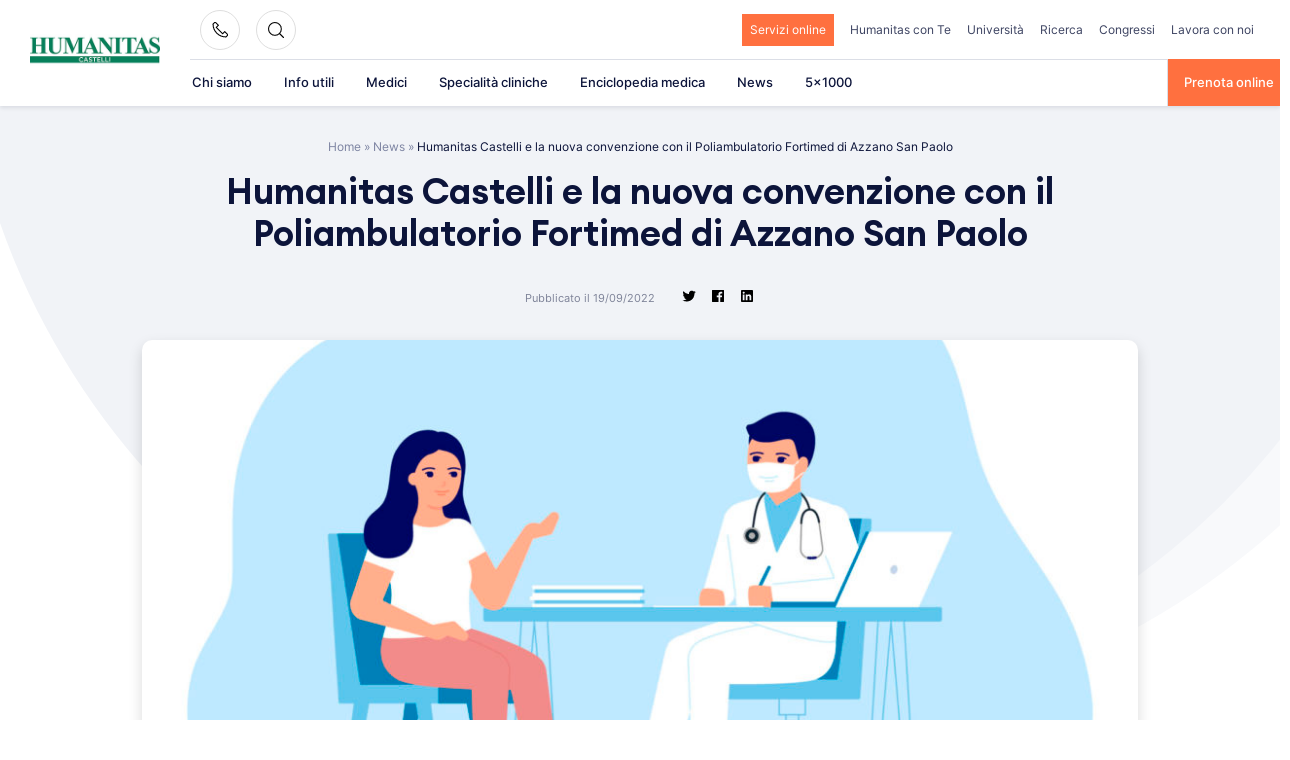

--- FILE ---
content_type: text/css
request_url: https://www.clinicacastelli.it/wp-content/cache/min/1/wp-content/themes/castelli-hit-child/assets/css/site.css?ver=1766577479
body_size: 799
content:
.top-bar ul.menu{-webkit-box-align:center;-ms-flex-align:center;align-items:center}.top-bar ul.menu li.cta-menu-item a{color:#fff;padding:.5rem;background:#ff703f;opacity:1}.hmc-latest-news .news-holder a .image-holder:after,.hmc-latest-news .news-holder a:hover .image-holder:after,.news-archive-main.site-main .archive-news .archive-news a .archive-news-overlay,.news-archive-main.site-main .archive-news .archive-news a:hover .archive-news-overlay,.site-content section.slider-section:after{background:-webkit-gradient(linear,left top,left bottom,from(rgba(40,42,45,.1)),to(rgba(40,42,45,.3)));background:linear-gradient(180deg,rgba(40,42,45,.1) 0%,rgba(40,42,45,.3) 100%)}.site-content section.slider-section{-webkit-box-shadow:none;box-shadow:none;position:relative}.site-content section.slider-section:after{content:"";width:100%;height:100%;position:absolute;top:0;left:0;z-index:0}.site-content section.slider-section .wrapper{position:relative;z-index:1}.gavazzeni-landings-wrapper.wp-block-group{padding:0}.gavazzeni-landings-wrapper .has-background-gray-background-color{background:0 0;padding:0}.gavazzeni-landings-wrapper .has-background-gray-background-color .news-holder .image-holder{background-size:contain}.hmc-slider{position:relative}.hmc-slider .controls .icon{border:1px solid #f2f2f2;border-radius:4px;cursor:pointer;width:24px;height:24px;background-size:12px;background-repeat:no-repeat;background-position:center}.hmc-slider .controls.alternative .icon{border-radius:20px;-webkit-box-shadow:0 2px 4px 0 rgba(12,18,45,.1);box-shadow:0 2px 4px 0 rgba(12,18,45,.1);width:36px;height:36px;background-color:#fff}@media (min-width:1280px){.hmc-slider .controls.alternative .icon{position:absolute;top:40%}.hmc-slider .controls.alternative .icon.previous{left:-60px}.hmc-slider .controls.alternative .icon.next{right:-60px}}@media (max-width:767px){.hmc-slider .inner-right{display:none}.hmc-slider .hmc-row .inner-left{min-height:90px}}.hmc-featured-post-slide{height:280px;border-radius:6px;margin-bottom:20px;display:-webkit-box;display:-ms-flexbox;display:flex;padding:16px;-webkit-box-orient:vertical;-webkit-box-direction:normal;-ms-flex-direction:column;flex-direction:column;-webkit-box-pack:end;-ms-flex-pack:end;justify-content:flex-end;color:#fff;position:relative;overflow:hidden;background-size:cover;text-decoration:none}.hmc-featured-post-slide.compact{height:200px}.hmc-featured-post-slide .inner{z-index:10}.hmc-featured-post-slide .inner .tag{color:#fff;font-size:12px;border-color:rgba(255,255,255,.3)}.hmc-featured-post-slide .inner .title{margin:8px 0;font-size:20px}.hmc-featured-post-slide .inner .read-more,.hmc-featured-post-slide .inner a{color:#fff;text-decoration:none;font-size:12px}.hmc-featured-post-slide:before{display:block;content:'';z-index:2;transition:background-color .2s ease;position:absolute;left:0;right:0;top:0;bottom:0;height:100%;width:100%;background:-webkit-gradient(linear,left top,left bottom,from(rgba(40,42,45,.3)),to(rgba(40,42,45,.7)));background:linear-gradient(180deg,rgba(40,42,45,.3) 0%,rgba(40,42,45,.7) 100%);-webkit-transition:all .5s ease-in-out}.hmc-featured-post-slide:hover{color:#fff}.hmc-featured-post-slide:hover:before{-webkit-transform:scale(1.5,1.5);-webkit-transition:all .5s ease-in-out}

--- FILE ---
content_type: image/svg+xml
request_url: https://www.clinicacastelli.it/wp-content/themes/hit/assets/images/bg-circle.svg
body_size: 125
content:
<?xml version="1.0" encoding="UTF-8"?>
<svg width="1511px" height="613px" viewBox="0 0 1511 613" version="1.1" xmlns="http://www.w3.org/2000/svg" xmlns:xlink="http://www.w3.org/1999/xlink">
    <!-- Generator: sketchtool 63.1 (101010) - https://sketch.com -->
    <title>2250F3FC-3C7B-4A61-B8D4-5601F18AFCFB</title>
    <desc>Created with sketchtool.</desc>
    <defs>
        <rect id="path-1" x="0" y="0" width="1900" height="755"></rect>
    </defs>
    <g id="Home" stroke="none" stroke-width="1" fill="none" fill-rule="evenodd">
        <g id="Home-A" transform="translate(0.000000, -117.000000)">
            <g id="^-bg-circles" transform="translate(0.000000, 117.000000)">
                <mask id="mask-2" fill="white">
                    <use xlink:href="#path-1"></use>
                </mask>
                <g id="Mask"></g>
                <circle id="Oval-Copy" fill="#F1F3F7" opacity="0.5" mask="url(#mask-2)" cx="780" cy="-129" r="742"></circle>
                <circle id="Oval" fill="#F1F3F7" mask="url(#mask-2)" cx="700" cy="-129" r="742"></circle>
            </g>
        </g>
    </g>
</svg>

--- FILE ---
content_type: image/svg+xml
request_url: https://www.clinicacastelli.it/wp-content/themes/hit/assets/icons/16/phone.svg
body_size: 290
content:
<?xml version="1.0" encoding="UTF-8"?>
<svg width="16px" height="15px" viewBox="0 0 16 15" version="1.1" xmlns="http://www.w3.org/2000/svg" xmlns:xlink="http://www.w3.org/1999/xlink">
    <!-- Generator: sketchtool 63.1 (101010) - https://sketch.com -->
    <title>CA9488CD-430D-4091-AAE2-65D16DAED969</title>
    <desc>Created with sketchtool.</desc>
    <g id="Locations" stroke="none" stroke-width="1" fill="none" fill-rule="evenodd">
        <g id="Location-A" transform="translate(-481.000000, -340.000000)">
            <g id="#-location-+-map" transform="translate(451.000000, 136.000000)">
                <g id="Group-6" transform="translate(30.000000, 30.000000)">
                    <g id="Group-3" transform="translate(0.000000, 96.000000)">
                        <g id="Group-5-Copy-3" transform="translate(0.000000, 75.000000)">
                            <g id="Icon/16/Black/Pin" transform="translate(0.000000, 2.000000)">
                                <g id="phone">
                                    <rect id="Rectangle" x="0" y="0" width="16" height="16"></rect>
                                    <g id="Group" transform="translate(1.000000, 1.000000)" stroke="#000000" stroke-linecap="round" stroke-linejoin="round">
                                        <path d="M11,9 L9,11 L3,5 L5,3 L2,0 L0,2 C0,8.627 5.373,14 12,14 L14,12 L11,9 Z" id="Path"></path>
                                    </g>
                                </g>
                            </g>
                        </g>
                    </g>
                </g>
            </g>
        </g>
    </g>
</svg>